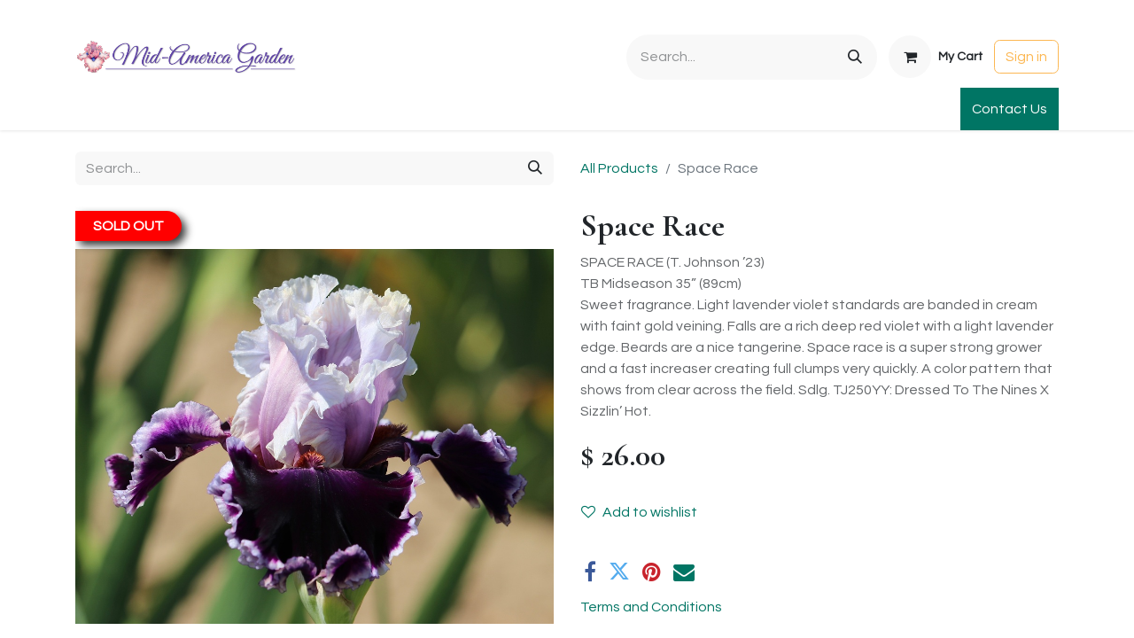

--- FILE ---
content_type: text/html; charset=utf-8
request_url: https://www.mid-americagarden.com/shop/space-race-6853
body_size: 8910
content:

        

    
        
<!DOCTYPE html>
<html lang="en-US" data-website-id="1" data-main-object="product.template(6853,)" data-add2cart-redirect="1">
    <head>
        <meta charset="utf-8"/>
        <meta http-equiv="X-UA-Compatible" content="IE=edge"/>
        <meta name="viewport" content="width=device-width, initial-scale=1"/>
        <meta name="generator" content="Odoo"/>
        <meta name="description" content="SPACE RACE (T. Johnson ’23) 
TB Midseason 35” (89cm) 
Sweet fragrance.  Light lavender violet standards are banded in cream with faint gold veining.  Falls are a rich deep red violet with a light lavender edge.  Beards are a nice tangerine.  Space race is a super strong grower and a fast increaser creating full clumps very quickly.  A color pattern that shows from clear across the field.  Sdlg. TJ250YY: Dressed To The Nines X Sizzlin’ Hot.   "/>
            
        <meta property="og:type" content="website"/>
        <meta property="og:title" content="Space Race"/>
        <meta property="og:site_name" content="Mid-America Garden"/>
        <meta property="og:url" content="https://www.mid-americagarden.com/shop/space-race-6853"/>
        <meta property="og:image" content="https://www.mid-americagarden.com/web/image/product.template/6853/image_1024?unique=d876d7d"/>
        <meta property="og:description" content="SPACE RACE (T. Johnson ’23) 
TB Midseason 35” (89cm) 
Sweet fragrance.  Light lavender violet standards are banded in cream with faint gold veining.  Falls are a rich deep red violet with a light lavender edge.  Beards are a nice tangerine.  Space race is a super strong grower and a fast increaser creating full clumps very quickly.  A color pattern that shows from clear across the field.  Sdlg. TJ250YY: Dressed To The Nines X Sizzlin’ Hot.   "/>
            
        <meta name="twitter:card" content="summary_large_image"/>
        <meta name="twitter:title" content="Space Race"/>
        <meta name="twitter:image" content="https://www.mid-americagarden.com/web/image/product.template/6853/image_1024?unique=d876d7d"/>
        <meta name="twitter:description" content="SPACE RACE (T. Johnson ’23) 
TB Midseason 35” (89cm) 
Sweet fragrance.  Light lavender violet standards are banded in cream with faint gold veining.  Falls are a rich deep red violet with a light lavender edge.  Beards are a nice tangerine.  Space race is a super strong grower and a fast increaser creating full clumps very quickly.  A color pattern that shows from clear across the field.  Sdlg. TJ250YY: Dressed To The Nines X Sizzlin’ Hot.   "/>
        
        <link rel="canonical" href="https://www.mid-americagarden.com/shop/space-race-6853"/>
        
        <link rel="preconnect" href="https://fonts.gstatic.com/" crossorigin=""/>
        <title>Space Race | Mid-America Garden</title>
        <link type="image/x-icon" rel="shortcut icon" href="/web/image/website/1/favicon?unique=c3c7e28"/>
        <link rel="preload" href="/web/static/src/libs/fontawesome/fonts/fontawesome-webfont.woff2?v=4.7.0" as="font" crossorigin=""/>
        <link type="text/css" rel="stylesheet" href="/web/assets/1/40174f5/web.assets_frontend.min.css"/>
        <script id="web.layout.odooscript" type="text/javascript">
            var odoo = {
                csrf_token: "03f353534841065a16f62bb0464a9f7c19b0f40eo1800393085",
                debug: "",
            };
        </script>
        <script type="text/javascript">
            odoo.__session_info__ = {"is_admin": false, "is_system": false, "is_public": true, "is_website_user": true, "user_id": false, "is_frontend": true, "profile_session": null, "profile_collectors": null, "profile_params": null, "show_effect": true, "currencies": {"1": {"symbol": "\u20ac", "position": "after", "digits": [69, 2]}, "2": {"symbol": "$", "position": "before", "digits": [69, 2]}}, "bundle_params": {"lang": "en_US", "website_id": 1}, "websocket_worker_version": "17.0-3", "translationURL": "/website/translations", "cache_hashes": {"translations": "5bd1c8c01c034eca67e484b900faedea07f22de9"}, "geoip_country_code": "US", "geoip_phone_code": 1, "lang_url_code": "en"};
            if (!/(^|;\s)tz=/.test(document.cookie)) {
                const userTZ = Intl.DateTimeFormat().resolvedOptions().timeZone;
                document.cookie = `tz=${userTZ}; path=/`;
            }
        </script>
        <script type="text/javascript" defer="defer" src="/web/assets/1/6f10836/web.assets_frontend_minimal.min.js" onerror="__odooAssetError=1"></script>
        <script type="text/javascript" defer="defer" data-src="/web/assets/1/f3605c3/web.assets_frontend_lazy.min.js" onerror="__odooAssetError=1"></script>
        
        
    </head>
    <body>



        <div id="wrapwrap" class="   ">
                <header id="top" data-anchor="true" data-name="Header" data-extra-items-toggle-aria-label="Extra items button" class="   o_header_standard" style=" ">
                    
    <nav data-name="Navbar" aria-label="Main" class="navbar navbar-expand-lg navbar-light o_colored_level o_cc o_header_force_no_radius d-none d-lg-block p-0 shadow-sm ">
        

            <div id="o_main_nav" class="o_main_nav">
                <div class="o_header_hide_on_scroll">
                    <div aria-label="Top" class="o_header_sales_two_top py-1">
                        <ul class="navbar-nav container d-grid h-100 px-3 o_grid_header_3_cols">
                            
                            <li class="o_header_sales_two_lang_selector_placeholder"></li>
                            
                            
                            
        <li class="d-flex align-items-center">
                <div data-name="Text" class="s_text_block d-flex align-items-center mx-auto">
                    <small><br/></small>
                </div>
        </li>
                            
                            
                            <li class="o_header_sales_two_social_links_placeholder"></li>
                        </ul>
                    </div>
                    <div aria-label="Middle" class="container d-flex justify-content-between align-items-center py-1">
                        
    <a data-name="Navbar Logo" href="/" class="navbar-brand logo me-4">
            
            <span role="img" aria-label="Logo of Mid-America Garden" title="Mid-America Garden"><img src="/web/image/website/1/logo/Mid-America%20Garden?unique=c3c7e28" class="img img-fluid" width="95" height="40" alt="Mid-America Garden" loading="lazy"/></span>
        </a>
    
                        <ul class="navbar-nav align-items-center gap-1">
                            
                            
        <li class="">
    <form method="get" class="o_searchbar_form o_wait_lazy_js s_searchbar_input " action="/website/search" data-snippet="s_searchbar_input">
            <div role="search" class="input-group ">
        <input type="search" name="search" class="search-query form-control oe_search_box border-0 bg-light rounded-start-pill ps-3 text-bg-light" placeholder="Search..." value="" data-search-type="all" data-limit="5" data-display-image="true" data-display-description="true" data-display-extra-link="true" data-display-detail="true" data-order-by="name asc"/>
        <button type="submit" aria-label="Search" title="Search" class="btn oe_search_button rounded-end-pill p-3 bg-o-color-3 lh-1">
            <i class="oi oi-search"></i>
        </button>
    </div>

            <input name="order" type="hidden" class="o_search_order_by" value="name asc"/>
            
    
        </form>
        </li>
                            
        
            <li class=" divider d-none"></li> 
            <li class="o_wsale_my_cart  ">
                <a href="/shop/cart" aria-label="eCommerce cart" class="btn d-flex align-items-center fw-bold text-reset o_navlink_background_hover">
                    <div class="position-relative me-2 rounded-circle border p-2 bg-o-color-3 o_border_contrast">
                        <i class="fa fa-shopping-cart fa-stack"></i>
                        <sup class="my_cart_quantity badge text-bg-primary position-absolute top-0 end-0 mt-n1 me-n1 rounded-pill d-none" data-order-id="">0</sup>
                    </div>
                    <span class="small">My Cart</span>
                </a>
            </li>
        
        
            <li class="o_wsale_my_wish d-none  o_wsale_my_wish_hide_empty">
                <a href="/shop/wishlist" class="btn d-flex align-items-center fw-bold text-reset o_navlink_background_hover">
                    <div class="position-relative me-2 rounded-circle border p-2 bg-o-color-3 o_border_contrast">
                        <i class="fa fa-1x fa-heart fa-stack"></i>
                        <sup class="my_wish_quantity o_animate_blink badge text-bg-primary position-absolute top-0 end-0 mt-n1 me-n1 rounded-pill">0</sup>
                    </div>
                    <span class="small">Wishlist</span>
                </a>
            </li>
        
            <li class=" o_no_autohide_item">
                <a href="/web/login" class="btn btn-outline-secondary">Sign in</a>
            </li>
                            
        
        
                        </ul>
                    </div>
                </div>
                <div aria-label="Bottom" class="border-top o_border_contrast">
                    <div class="container d-flex justify-content-between">
                        
    <ul id="top_menu" role="menu" class="nav navbar-nav top_menu o_menu_loading me-4 py-1">
        

                            
    <li role="presentation" class="nav-item">
        <a role="menuitem" href="/" class="nav-link ">
            <span>Home</span>
        </a>
    </li>
    <li role="presentation" class="nav-item">
        <a role="menuitem" href="/shop?order=name+asc" class="nav-link ">
            <span>Shop</span>
        </a>
    </li>
    <li role="presentation" class="nav-item">
        <a role="menuitem" href="/about" class="nav-link ">
            <span>About</span>
        </a>
    </li>
    <li role="presentation" class="nav-item">
        <a role="menuitem" href="/chit-chat" class="nav-link ">
            <span>Chit-Chat</span>
        </a>
    </li>
    <li role="presentation" class="nav-item">
        <a role="menuitem" href="/visiting" class="nav-link ">
            <span>Visiting</span>
        </a>
    </li>
    <li role="presentation" class="nav-item">
        <a role="menuitem" href="/ordering-information" class="nav-link ">
            <span>Ordering Info</span>
        </a>
    </li>
    <li role="presentation" class="nav-item">
        <a role="menuitem" href="/Discounts-Gifts" class="nav-link ">
            <span>Specials &amp; Gifts</span>
        </a>
    </li>
    <li role="presentation" class="nav-item">
        <a role="menuitem" href="/iris-terminology" class="nav-link ">
            <span>Iris Terminology</span>
        </a>
    </li>
    <li role="presentation" class="nav-item">
        <a role="menuitem" href="http://www.sebrightgardens.com/" class="nav-link ">
            <span>Sebright Gardens</span>
        </a>
    </li>
    <li role="presentation" class="nav-item">
        <a role="menuitem" href="/international-orders" class="nav-link ">
            <span>International Orders</span>
        </a>
    </li>
    <li role="presentation" class="nav-item">
        <a role="menuitem" href="/club-orders" class="nav-link ">
            <span>Club Order</span>
        </a>
    </li>
    <li role="presentation" class="nav-item">
        <a role="menuitem" href="https://mid-america-garden.creator-spring.com/" class="nav-link ">
            <span>Apparel &amp; Gifts</span>
        </a>
    </li>
                        
    </ul>
                        
                        <ul class="navbar-nav">
        <li class="">
            <div class="oe_structure oe_structure_solo d-flex h-100">
                <section class="oe_unremovable oe_unmovable s_text_block" data-snippet="s_text_block" data-name="Text">
                    <div class="container h-100">
                        <a href="/contactus" class="oe_unremovable btn btn-primary btn_cta d-flex align-items-center h-100 rounded-0">Contact Us</a>
                    </div>
                </section>
            </div>
        </li>
                        </ul>
                    </div>
                </div>
            </div>
        
    </nav>
    <nav data-name="Navbar" aria-label="Mobile" class="navbar  navbar-light o_colored_level o_cc o_header_mobile d-block d-lg-none shadow-sm px-0 o_header_force_no_radius">
        

        <div class="o_main_nav container flex-wrap justify-content-between">
            
    <a data-name="Navbar Logo" href="/" class="navbar-brand logo ">
            
            <span role="img" aria-label="Logo of Mid-America Garden" title="Mid-America Garden"><img src="/web/image/website/1/logo/Mid-America%20Garden?unique=c3c7e28" class="img img-fluid" width="95" height="40" alt="Mid-America Garden" loading="lazy"/></span>
        </a>
    
            <ul class="o_header_mobile_buttons_wrap navbar-nav flex-row align-items-center gap-2 mb-0">
        
            <li class=" divider d-none"></li> 
            <li class="o_wsale_my_cart  ">
                <a href="/shop/cart" aria-label="eCommerce cart" class="o_navlink_background_hover btn position-relative rounded-circle border-0 p-1 text-reset">
                    <div class="">
                        <i class="fa fa-shopping-cart fa-stack"></i>
                        <sup class="my_cart_quantity badge text-bg-primary position-absolute top-0 end-0 mt-n1 me-n1 rounded-pill d-none" data-order-id="">0</sup>
                    </div>
                </a>
            </li>
        
        
            <li class="o_wsale_my_wish d-none  o_wsale_my_wish_hide_empty">
                <a href="/shop/wishlist" class="o_navlink_background_hover btn position-relative rounded-circle border-0 p-1 text-reset">
                    <div class="">
                        <i class="fa fa-1x fa-heart fa-stack"></i>
                        <sup class="my_wish_quantity o_animate_blink badge text-bg-primary position-absolute top-0 end-0 mt-n1 me-n1 rounded-pill">0</sup>
                    </div>
                </a>
            </li>
        
                <li class="o_not_editable">
                    <button class="nav-link btn me-auto p-2 o_not_editable" type="button" data-bs-toggle="offcanvas" data-bs-target="#top_menu_collapse_mobile" aria-controls="top_menu_collapse_mobile" aria-expanded="false" aria-label="Toggle navigation">
                        <span class="navbar-toggler-icon"></span>
                    </button>
                </li>
            </ul>
            <div id="top_menu_collapse_mobile" class="offcanvas offcanvas-end o_navbar_mobile">
                <div class="offcanvas-header justify-content-end o_not_editable">
                    <button type="button" class="nav-link btn-close" data-bs-dismiss="offcanvas" aria-label="Close"></button>
                </div>
                <div class="offcanvas-body d-flex flex-column justify-content-between h-100 w-100">
                    <ul class="navbar-nav">
                        
                        
        <li class="">
    <form method="get" class="o_searchbar_form o_wait_lazy_js s_searchbar_input " action="/website/search" data-snippet="s_searchbar_input">
            <div role="search" class="input-group mb-3">
        <input type="search" name="search" class="search-query form-control oe_search_box border-0 bg-light rounded-start-pill text-bg-light ps-3" placeholder="Search..." value="" data-search-type="all" data-limit="0" data-display-image="true" data-display-description="true" data-display-extra-link="true" data-display-detail="true" data-order-by="name asc"/>
        <button type="submit" aria-label="Search" title="Search" class="btn oe_search_button rounded-end-pill bg-o-color-3 pe-3">
            <i class="oi oi-search"></i>
        </button>
    </div>

            <input name="order" type="hidden" class="o_search_order_by" value="name asc"/>
            
    
        </form>
        </li>
                        
    <ul role="menu" class="nav navbar-nav top_menu  ">
        

                            
    <li role="presentation" class="nav-item">
        <a role="menuitem" href="/" class="nav-link ">
            <span>Home</span>
        </a>
    </li>
    <li role="presentation" class="nav-item">
        <a role="menuitem" href="/shop?order=name+asc" class="nav-link ">
            <span>Shop</span>
        </a>
    </li>
    <li role="presentation" class="nav-item">
        <a role="menuitem" href="/about" class="nav-link ">
            <span>About</span>
        </a>
    </li>
    <li role="presentation" class="nav-item">
        <a role="menuitem" href="/chit-chat" class="nav-link ">
            <span>Chit-Chat</span>
        </a>
    </li>
    <li role="presentation" class="nav-item">
        <a role="menuitem" href="/visiting" class="nav-link ">
            <span>Visiting</span>
        </a>
    </li>
    <li role="presentation" class="nav-item">
        <a role="menuitem" href="/ordering-information" class="nav-link ">
            <span>Ordering Info</span>
        </a>
    </li>
    <li role="presentation" class="nav-item">
        <a role="menuitem" href="/Discounts-Gifts" class="nav-link ">
            <span>Specials &amp; Gifts</span>
        </a>
    </li>
    <li role="presentation" class="nav-item">
        <a role="menuitem" href="/iris-terminology" class="nav-link ">
            <span>Iris Terminology</span>
        </a>
    </li>
    <li role="presentation" class="nav-item">
        <a role="menuitem" href="http://www.sebrightgardens.com/" class="nav-link ">
            <span>Sebright Gardens</span>
        </a>
    </li>
    <li role="presentation" class="nav-item">
        <a role="menuitem" href="/international-orders" class="nav-link ">
            <span>International Orders</span>
        </a>
    </li>
    <li role="presentation" class="nav-item">
        <a role="menuitem" href="/club-orders" class="nav-link ">
            <span>Club Order</span>
        </a>
    </li>
    <li role="presentation" class="nav-item">
        <a role="menuitem" href="https://mid-america-garden.creator-spring.com/" class="nav-link ">
            <span>Apparel &amp; Gifts</span>
        </a>
    </li>
                        
    </ul>
                        
        <li class="">
                <div data-name="Text" class="s_text_block mt-2 border-top pt-2 o_border_contrast">
                    <small><br/></small>
                </div>
        </li>
                        
                    </ul>
                    <ul class="navbar-nav gap-2 mt-3 w-100">
                        
            <li class=" o_no_autohide_item">
                <a href="/web/login" class="btn btn-outline-secondary w-100">Sign in</a>
            </li>
                        
        
        
                        
                        
        <li class="">
            <div class="oe_structure oe_structure_solo ">
                <section class="oe_unremovable oe_unmovable s_text_block" data-snippet="s_text_block" data-name="Text">
                    <div class="container">
                        <a href="/contactus" class="oe_unremovable btn btn-primary btn_cta w-100">Contact Us</a>
                    </div>
                </section>
            </div>
        </li>
                    </ul>
                </div>
            </div>
        </div>
    
    </nav>
    
        </header>
                <main>
                    
            <div itemscope="itemscope" itemtype="http://schema.org/Product" id="wrap" class="js_sale o_wsale_product_page ecom-zoomable zoomodoo-next" data-ecom-zoom-click="1">
                <div class="oe_structure oe_empty oe_structure_not_nearest" id="oe_structure_website_sale_product_1" data-editor-message="DROP BUILDING BLOCKS HERE TO MAKE THEM AVAILABLE ACROSS ALL PRODUCTS"></div>
                <section id="product_detail" class="container py-4 oe_website_sale " data-view-track="1">
                    <div class="row align-items-center">
                        <div class="col-lg-6 d-flex align-items-center">
                            <div class="d-flex justify-content-between w-100">
    <form method="get" class="o_searchbar_form o_wait_lazy_js s_searchbar_input o_wsale_products_searchbar_form me-auto flex-grow-1 mb-2 mb-lg-0" action="/shop" data-snippet="s_searchbar_input">
            <div role="search" class="input-group me-sm-2">
        <input type="search" name="search" class="search-query form-control oe_search_box border-0 bg-light border-0 text-bg-light" placeholder="Search..." data-search-type="products" data-limit="5" data-display-image="true" data-display-description="true" data-display-extra-link="true" data-display-detail="true" data-order-by="name asc"/>
        <button type="submit" aria-label="Search" title="Search" class="btn oe_search_button btn btn-light">
            <i class="oi oi-search"></i>
        </button>
    </div>

            <input name="order" type="hidden" class="o_search_order_by" value="name asc"/>
            
        
        </form>
        <div class="o_pricelist_dropdown dropdown d-none">

            <a role="button" href="#" data-bs-toggle="dropdown" class="dropdown-toggle btn btn-light">
                Public Pricelist
            </a>
            <div class="dropdown-menu" role="menu">
                    <a role="menuitem" class="dropdown-item" href="/shop/change_pricelist/1">
                        <span class="switcher_pricelist small" data-pl_id="1">Public Pricelist</span>
                    </a>
            </div>
        </div>
                            </div>
                        </div>
                        <div class="col-lg-6 d-flex align-items-center">
                            <ol class="breadcrumb p-0 mb-2 m-lg-0">
                                <li class="breadcrumb-item o_not_editable">
                                    <a href="/shop">All Products</a>
                                </li>
                                
                                <li class="breadcrumb-item active">
                                    <span>Space Race</span>
                                </li>
                            </ol>
                        </div>
                    </div>
                    <div class="row" id="product_detail_main" data-name="Product Page" data-image_width="50_pc" data-image_layout="carousel">
                        <div class="col-lg-6 mt-lg-4 o_wsale_product_images position-relative">
        <div id="o-carousel-product" class="carousel slide position-sticky mb-3 overflow-hidden" data-bs-ride="carousel" data-bs-interval="0" style="height: 519px;max-height: 132vh;" data-name="Product Carousel">
            <div class="o_carousel_product_outer carousel-outer position-relative flex-grow-1 overflow-hidden" style="height: 519px;max-height: 132vh;">
                <span class="o_ribbon  z-index-1" style=""></span>
                <div class="carousel-inner h-100">
                        <div class="carousel-item h-100 text-center active">
        <div class="d-flex align-items-center justify-content-center h-100 oe_unmovable"><img src="/web/image/product.product/6816/image_1024/Space%20Race?unique=d876d7d" class="img img-fluid oe_unmovable product_detail_img mh-100" alt="Space Race" data-zoom="1" data-zoom-image="/web/image/product.product/6816/image_1920/Space%20Race?unique=d876d7d" loading="lazy"/></div>
                        </div>
                        <div class="carousel-item h-100 text-center">
        <div class="d-flex align-items-center justify-content-center h-100 oe_unmovable"><img src="/web/image/product.image/1280/image_1024/Space%20Race?unique=b8f9ace" class="img img-fluid oe_unmovable product_detail_img mh-100" alt="Space Race" data-zoom="1" data-zoom-image="/web/image/product.image/1280/image_1920/Space%20Race?unique=b8f9ace" loading="lazy"/></div>
                        </div>
                        <div class="carousel-item h-100 text-center">
        <div class="d-flex align-items-center justify-content-center h-100 oe_unmovable"><img src="/web/image/product.image/1281/image_1024/Space%20Race?unique=b8f9ace" class="img img-fluid oe_unmovable product_detail_img mh-100" alt="Space Race" data-zoom="1" data-zoom-image="/web/image/product.image/1281/image_1920/Space%20Race?unique=b8f9ace" loading="lazy"/></div>
                        </div>
                        <div class="carousel-item h-100 text-center">
        <div class="d-flex align-items-center justify-content-center h-100 oe_unmovable"><img src="/web/image/product.image/2394/image_1024/Space%20Race?unique=9fdbbea" class="img img-fluid oe_unmovable product_detail_img mh-100" alt="Space Race" data-zoom="1" data-zoom-image="/web/image/product.image/2394/image_1920/Space%20Race?unique=9fdbbea" loading="lazy"/></div>
                        </div>
                </div>
                    <a class="carousel-control-prev" href="#o-carousel-product" role="button" data-bs-slide="prev">
                        <span class="oi oi-chevron-left fa-2x oe_unmovable" role="img" aria-label="Previous" title="Previous"></span>
                    </a>
                    <a class="carousel-control-next" href="#o-carousel-product" role="button" data-bs-slide="next">
                        <span class="oi oi-chevron-right fa-2x oe_unmovable" role="img" aria-label="Next" title="Next"></span>
                    </a>
            </div>
        <div class="o_carousel_product_indicators pt-2 overflow-hidden">
            <ol class="carousel-indicators  position-static pt-2 pt-lg-0 mx-auto my-0 text-start">
                <li data-bs-target="#o-carousel-product" class="align-top position-relative active" data-bs-slide-to="0">
                    <div><img src="/web/image/product.product/6816/image_128/Space%20Race?unique=d876d7d" class="img o_image_64_cover" alt="Space Race" loading="lazy"/></div>
                </li><li data-bs-target="#o-carousel-product" class="align-top position-relative " data-bs-slide-to="1">
                    <div><img src="/web/image/product.image/1280/image_128/Space%20Race?unique=b8f9ace" class="img o_image_64_cover" alt="Space Race" loading="lazy"/></div>
                </li><li data-bs-target="#o-carousel-product" class="align-top position-relative " data-bs-slide-to="2">
                    <div><img src="/web/image/product.image/1281/image_128/Space%20Race?unique=b8f9ace" class="img o_image_64_cover" alt="Space Race" loading="lazy"/></div>
                </li><li data-bs-target="#o-carousel-product" class="align-top position-relative " data-bs-slide-to="3">
                    <div><img src="/web/image/product.image/2394/image_128/Space%20Race?unique=9fdbbea" class="img o_image_64_cover" alt="Space Race" loading="lazy"/></div>
                </li>
            </ol>
        </div>
                <span style="position: absolute;top: 5px;left: 0px;padding:5px 20px;background:red;font-weight:bold;color:white;border-radius:0px 20px 20px 0px;box-shadow: 5px 5px 10px #3a3a3a">SOLD OUT</span>
        </div>
                        </div>
                        <div id="product_details" class="col-lg-6 mt-md-4">
                            
                            <h1 itemprop="name">Space Race</h1>
                            <span itemprop="url" style="display:none;">https://www.mid-americagarden.com/shop/space-race-6853</span>
                            <span itemprop="image" style="display:none;">https://www.mid-americagarden.com/web/image/product.template/6853/image_1920?unique=d876d7d</span>
                            <p class="text-muted my-2" placeholder="A short description that will also appear on documents.">SPACE RACE (T. Johnson ’23) <br>
TB Midseason 35” (89cm) <br>
Sweet fragrance.  Light lavender violet standards are banded in cream with faint gold veining.  Falls are a rich deep red violet with a light lavender edge.  Beards are a nice tangerine.  Space race is a super strong grower and a fast increaser creating full clumps very quickly.  A color pattern that shows from clear across the field.  Sdlg. TJ250YY: Dressed To The Nines X Sizzlin’ Hot.   </p>
                            
                            <form action="/shop/cart/update" method="POST">
                                <input type="hidden" name="csrf_token" value="03f353534841065a16f62bb0464a9f7c19b0f40eo1800393085"/>
                                <div class="js_product js_main_product mb-3">
                                    <div>
        <div itemprop="offers" itemscope="itemscope" itemtype="http://schema.org/Offer" class="product_price mt-2 mb-3 d-inline-block">
            <h3 class="css_editable_mode_hidden">
                <span class="oe_price" style="white-space: nowrap;" data-oe-type="monetary" data-oe-expression="combination_info[&#39;price&#39;]">$ <span class="oe_currency_value">26.00</span></span>
                <span itemprop="price" style="display:none;">26.0</span>
                <span itemprop="priceCurrency" style="display:none;">USD</span>
                <span style="text-decoration: line-through; white-space: nowrap;" itemprop="listPrice" class="text-danger oe_default_price ms-1 h5 d-none" data-oe-type="monetary" data-oe-expression="combination_info[&#39;list_price&#39;]">$ <span class="oe_currency_value">26.00</span></span>
            </h3>
            <h3 class="css_non_editable_mode_hidden decimal_precision" data-precision="2">
                <span>$ <span class="oe_currency_value">26.00</span></span>
            </h3>
        </div>
        <div id="product_unavailable" class="d-none">
            <h3 class="fst-italic">Not Available For Sale</h3>
        </div>
                                    </div>
                                    
                                        <input type="hidden" class="product_id" name="product_id" value="6816"/>
                                        <input type="hidden" class="product_template_id" name="product_template_id" value="6853"/>
                                        <input type="hidden" class="product_category_id" name="product_category_id" value="6"/>
        <ul class="list-unstyled js_add_cart_variants mb-0 flex-column" data-attribute_exclusions="{&#34;exclusions&#34;: {}, &#34;archived_combinations&#34;: [], &#34;parent_exclusions&#34;: {}, &#34;parent_combination&#34;: [], &#34;parent_product_name&#34;: null, &#34;mapped_attribute_names&#34;: {}}">
        </ul>
                                    
                                    <p class="css_not_available_msg alert alert-warning">This combination does not exist.</p>
                                    <div id="o_wsale_cta_wrapper" class="d-flex flex-wrap align-items-center">
                                        
                                        <div id="add_to_cart_wrap" class="d-inline-flex align-items-center mb-2 me-auto">
                                        </div>
                                        <div id="product_option_block" class="d-flex flex-wrap w-100">
            
                <button type="button" role="button" class="btn btn-link px-0 pe-3 o_add_wishlist_dyn" data-action="o_wishlist" title="Add to wishlist" data-product-template-id="6853" data-product-product-id="6816"><i class="fa fa-heart-o me-2" role="img" aria-label="Add to wishlist"></i>Add to wishlist</button>
            </div>
                                    </div>
      <div class="availability_messages o_not_editable"></div>
                                    <div id="contact_us_wrapper" class="d-none oe_structure oe_structure_solo ">
                                        <section class="s_text_block" data-snippet="s_text_block" data-name="Text">
                                            <div class="container">
                                                <a class="btn btn-primary btn_cta" href="/contactus">Contact Us
                                                </a>
                                            </div>
                                        </section>
                                    </div>
        <div class="o_product_tags o_field_tags d-flex flex-wrap align-items-center gap-2">
        </div>
                                </div>
                            </form>
                            <div id="product_attributes_simple">
                                <table class="table table-sm text-muted d-none">
                                </table>
                            </div>
                            <div id="o_product_terms_and_share" class="d-flex justify-content-between flex-column flex-md-row align-items-md-end mb-3">
            <div class="h4 mt-3 mb-0 d-flex justify-content-md-end flex-shrink-0" contenteditable="false">
    <div data-snippet="s_share" class="s_share text-start o_no_link_popover text-lg-end">
        <a href="https://www.facebook.com/sharer/sharer.php?u={url}" target="_blank" aria-label="Facebook" class="s_share_facebook mx-1 my-0">
            <i class="fa fa-facebook "></i>
        </a>
        <a href="https://twitter.com/intent/tweet?text={title}&amp;url={url}" target="_blank" aria-label="Twitter" class="s_share_twitter mx-1 my-0">
            <i class="fa fa-twitter "></i>
        </a>
        <a href="https://pinterest.com/pin/create/button/?url={url}&amp;media={media}&amp;description={title}" target="_blank" aria-label="Pinterest" class="s_share_pinterest mx-1 my-0">
            <i class="fa fa-pinterest "></i>
        </a>
        <a href="mailto:?body={url}&amp;subject={title}" aria-label="Email" class="s_share_email mx-1 my-0">
            <i class="fa fa-envelope "></i>
        </a>
    </div>
            </div>
                            </div>
          <input id="wsale_user_email" type="hidden" value=""/>
    <p class="text-muted">
      <a href="/shop/terms" data-bs-original-title="" title="" aria-describedby="tooltip756896">Terms and Conditions</a>
    </p>
                        </div>
                    </div>
                </section>
                
                <div class="oe_structure oe_empty oe_structure_not_nearest mt16" id="oe_structure_website_sale_product_2" data-editor-message="DROP BUILDING BLOCKS HERE TO MAKE THEM AVAILABLE ACROSS ALL PRODUCTS"></div>
            </div>
        
        <div id="o_shared_blocks" class="oe_unremovable"></div>
                </main>
                <footer id="bottom" data-anchor="true" data-name="Footer" class="o_footer o_colored_level o_cc ">
                    <div id="footer" class="oe_structure oe_structure_solo">
      <section class="s_text_block pt24" data-snippet="s_text_block" data-name="Text">
        <div class="container">
          <div class="row">
            <div class="pb24 o_colored_level col-lg-4">
              <h4>
                <b>Mid-America Garden</b>
              </h4>
              <h4>
                <b>P.O. Box 9008&nbsp;</b>
              </h4>
              <h4>
                <b>Brooks, Oregon, USA</b>
              </h4>
              <h4>
                <b>97305</b>
              </h4>
            </div>
          </div>
        </div>
      </section>
      <section class="s_text_block" data-snippet="s_text_block" data-name="Text" style="background-image: none;">
        <div class="container">
          <div class="row align-items-center">
            <div class="col-lg-3 pb24 o_colored_level">
              <ul class="ps-3 mb-0">
                <li>
                  <a href="/">Home</a>
                </li>
                <li>
                  <a href="/contactus">Contact us</a>
                </li>
              </ul>
            </div>
            <div class="col-lg-6 pb24 o_colored_level">
              <ul class="list-unstyled mb-0">
                <li>
                  <i class="fa fa-phone fa-fw me-2"></i>
                  <span class="o_force_ltr">
                    <a href="tel://5033906072" data-bs-original-title="" title="" aria-describedby="tooltip709867">+1 (503) 390-6072</a>
                  </span>
                </li>
                <li>
                  <i class="fa fa-envelope fa-fw me-2"></i>
                  
                    <a href="mailto:thomasjohnson@mid-americagarden.com" data-bs-original-title="" title="" aria-describedby="tooltip93350">thomasjohnson@mid-americagarden.com</a>
                  
                </li>
              </ul>
            </div>
            <div class="col-lg-3 pb24 o_colored_level">
              <div class="s_share text-end" data-name="Social Media">
                <h5 class="s_share_title d-none">Share</h5>
                <a href="https://www.facebook.com/pages/Mid-America-Garden/393140684108587" class="s_share_facebook" target="_blank">
                  <i class="fa fa-1x fa-facebook rounded-circle shadow-sm" data-bs-original-title="" title="" aria-describedby="tooltip662659"></i>
                </a>
                <a href="http://www.instagram.com/midamericagarden" class="s_share_instagram" target="_blank">
                  <i class="fa fa-1x fa-instagram rounded-circle shadow-sm" data-bs-original-title="" title="" aria-describedby="tooltip640068"></i>
                </a>
              </div>
            </div>
          </div>
        </div>
      </section>
    </div>
  <div class="o_footer_copyright o_colored_level o_cc" data-name="Copyright">
                        <div class="container py-3">
                            <div class="row">
                                <div class="col-sm text-center text-sm-start text-muted">
                                    <span class="o_footer_copyright_name me-2">Copyright ©&nbsp;Mid-America Garden</span>
        
        
                                </div>
                                <div class="col-sm text-center text-sm-end o_not_editable">
        <div class="o_brand_promotion">
        Powered by 
            <a target="_blank" class="badge text-bg-light" href="http://www.odoo.com?utm_source=db&amp;utm_medium=website">
                <img alt="Odoo" src="/web/static/img/odoo_logo_tiny.png" width="62" height="20" style="width: auto; height: 1em; vertical-align: baseline;" loading="lazy"/>
            </a>
        - 
                    The #1 <a target="_blank" href="http://www.odoo.com/app/ecommerce?utm_source=db&amp;utm_medium=website">Open Source eCommerce</a>
                
        </div>
                                </div>
                            </div>
                        </div>
                    </div>
                </footer>
            </div>
        
        </body>
</html>
    